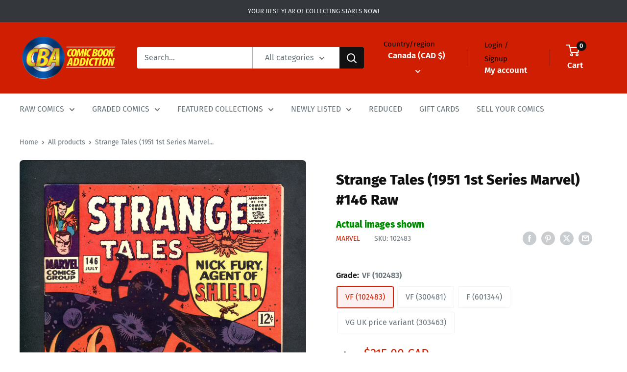

--- FILE ---
content_type: application/javascript; charset=utf-8
request_url: https://searchanise-ef84.kxcdn.com/preload_data.5k3z8Y4z3b.js
body_size: 11341
content:
window.Searchanise.preloadedSuggestions=['amazing spider-man','fantastic four','uncanny x-men','the amazing spider-man','x men','star wars','detective comics','spider man','iron man','captain america','incredible hulk','amazing spiderman','the avengers','action comics','teenage mutant ninja turtles','tales of suspense','green lantern','wonder woman','incredible hulk 181','silver surfer','adventure comics','batman cgc','ghost rider','strange tales','gi joe','journey into mystery','tales to astonish','daredevil 1st series','amazing spider man','batman raw','amazing spider-man 300','conan the barbarian','invincible comic','captain marvel','secret wars','justice league of america','dc comics superman','house of secrets','brave and the bold','tomb of dracula','the flash','the amazing spiderman','moon knight','marvel team up','marvel age','werewolf by night','swamp thing','house of mystery','star wars 1','wolverine cgc','iron man 1','uncanny x men','dare devil','marvel spotlight','marvel on','golden age comics','new mutants 98','teen titans','sub mariner','x-men cgc','fantastic four 48','amazing spider-man cgc','worlds finest','us of','thor 1966 1st series marvel','marvel premiere','wolverine 1st series','in new','amazing fantasy 15','new mutants','strange adventures','the uncanny x-men','tales from the crypt','secret wars 8','lois lane','iron fist','the punisher','walking dead','superman cgc','world\'s finest','justice league','amazing spider-man 1','gold key','doctor strange','amazing spider-man 129','spectacular spider-man','star trek','giant size x-men','archie comics','wolverine limited series','marvel tales','captain america comics','spawn cgc','spiderman marvel','sgt fury','four color','stan lee','the incredible hulk','ultimate spider-man','the amazing','ec comics','signature series','fantastic four 1','amazing spider','black panther','marvel transformers','our army at war','what if','phantom stranger','silver surfer 1','harley quinn','stan lee signature','weird war','incredible hulk 340','classics illustrated','golden age','daredevil cgc','ghost rider 1','sgt rock','fantastic four 49','image comics','teenage mutant ninja turtles 1','marvel spotlight 5','alpha flight','detective comics cgc','giant size x-men 1','new teen titans','flash comics','death of superman','weird science','silver surfer 4','weird war tales','all star comics','incredible hulk 1','werewolf by night 32','planet comics','dc showcase','vault of horror','amazing spiderman 300','dell comics','golden age raw','hero for hire','marvel team-up','batman beyond','the shadow','weird fantasy','ultimate fallout 4','haunt of fear','uncanny men','star wars 1977','web of spider-man','amazing fantasy','graded comics','image comics spawn','star wars cgc','she hulk','avengers cgc','the defenders','the walking dead','something is killing the children','batman adventures','house of secrets 92','marvel super heroes','ms marvel','classics illustrated comics','red hulk','the amazing spider man','the mighty thor','fantastic four 52','red sonja','spawn raw','all silver age comics','power man','mister miracle','amazing spider-man raw','all new wolverine','giant size','iron fist 14','amazing spider man 252','amazing spider-man 252','amazing spider-man 1963 1st series marvel 1 cgc','walt disney','ninja turtles','marvel comics','deadpool cgc','marvel mystery comics','black cat','incredible hulk 180','guardians of the galaxy','marvel comics presents','action comics 1','tomb of dracula 10','amazing spider-man 50','jimmy olsen','blue beetle','dc comics presents','marvel super 20','infinity gauntlet','amazing spider-man 1963','journey into the mystery 83','shock suspenstories','amazing spiderman 129','richie rich','astonishing tales','master of kung fu','superboy cgc','masters of the universe','savage of','amazing spider-man 238','uncle scrooge','fantastic four annual','the brave and the bold','amazing spider-man 39','sensation comics','man thing','western comic','dc comics','our fighting forces','magic the','night nurse','iron man 55','dick tracy','amazing spider man 300','howard the duck','action comics 252','the boys','spider man 300','captain america 100','fantastic four 5','new avengers','west coast avengers','cgc signature series','invincible image','amazing adventures','do doom','sub-mariner comics','witching hour','house of','frankenstein comics','donald duck','justice league of','superman and','gold key comic','uncanny x-men 266','the crow','spawn cgc 9.8','the thing','superior spider-man','green arrow','rawhide kid','chamber of chills','todd mcfarlane','lady death','new gods','wolverine origin','amazing spider-man 14','gi combat','plastic man','avengers annual','dark horse','the phantom','golden age horror','metal men','crime suspenstories','x men 1','punisher war journal','jungle action','mystery in space','savage dragon','wolverine 1988 1st series','venom cgc','all star','amazing spider-man 40','ultimate fallout','star wars 2','all star western','amazing spider-man annual','x factor','human torch','dark knight','judge dredd','nick fury','master comics','uncanny x-men 101','jim lee','jungle comics','doctor solar','detective cgc','green lantern 87','captain marvel 1968','more fun comics','silver surfer 3','new mutants 87','moon knight 1','doom patrol','jonah hex','x force','star spangled war stories','invincible iron man','star wars 42','first appearance','mad comics','peter parker the spider-man','police comics','brave bold','venom lethal protector','darth vader','transformers cgc 9.8','lone ranger','the astonishing','uncanny x-men 1','web of spiderman','marvel two in one','fantastic four 50','conan the barbarian 1','fiction house','frank miller','kid colt outlaw','star spangled','the incredible hulk 181','the joker','crime does not pay','teenage mutant','marvel feature','thor cgc','amazing spider-man 316','the hulk','tomb of dracula 1','amazing spider-man 122','war comics','tin tin','x men 9','amazing spider-man 301','dark knight returns','western comics','j scott campbell','the new mutants','marvel super-heroes','wonder comics','horror tales','neal adams','spider gwen','creatures on the loose','amazing spider-man 361','simpsons comics','strange tales 110','action comic 1','marvel silver age','amazing spider-man 194','amazing spider-man cgc 9.8','nick fury agent of shield','fantastic four 112','first appearance of','miles morales','scooby doo','the watchmen','hulk cgc','gi joe 1','magnus robot fighter','star spangled war','spider-man cgc','crime suspense','superman is','the fantastic four','crisis on infinite earths','the amazing spider-man 300','death in the','batman adventures 12','bat comics and','the new teen titans','scarlet witch','the sandman','amazing spider-man 601','fantastic four 6','forever people','ultimate spider-man 1','batman comics','sea devils','1st appearance','do stranger','batman family','daredevil comics','groo the wanderer','adventures into the unknown','walt disney\'s comics and stories','amazing spider-man 299','brave and the','amazing spider man 129','archie graded','detective comics 1','mad comic','captain america 117','edge of spider-verse 2','he man','detective comics 400','fantastic four 12','the spectacular spider man','power girl','spidey super stories','absolute batman','spider woman','young avengers','omega men','one piece','amazing spider-man 36','amazing spider-man 4','the nam','amazing spider-man 121','spiderman cgc','adventures into','swamp thing 1','marvel mystery','kid colt','green hornet','superman\'s girlfriend lois lane','journey into mystery 83','the last ronin','planet of the apes','charlton comics','marvel 13 cgc','super man','teenage mutant ninja turtles adventures','the death of superman','vampirella comic','flash gordon','the simpsons','x-men stan lee','fantastic four cgc','legion of super-heroes','marvel two-in-one','superman\'s pal jimmy olsen','avengers annual 10','punisher limited series','atlas comics','marvel preview','amazing spider-man 46','vengeance of bane','x men the comics','marvel team up 141','fantastic four raw','ultimate comics spider-man','amazing spider-man 13','web of spider-man 1','star wars graded comics','amazing spider man 299','highest graded','suicide squad','amazing spider-man 9','ultimate spiderman','kung fu','looney tunes','red and the','daredevil and','challengers of the unknown','wolverine origins','strange adventures 205','aquaman 1st series','wonder man','fantastic four annual 6','x men 94','star trek gold key','the walking dead 1','captain america 1','spider man 1','killing joke','1st issue','the cat','x men 12','spider man cgc','amazing spider-man 2','werewolf by night 1','aliens dark horse','tales of suspense 39','spiderman marvel raw','amazing spiderman 238','betty and veronica','danger girl','hero for hire 1','the tick','beetle bailey','my greatest adventure','sugar and spike','wonder woman 1','weird western tales','gi joe 1982 cgc','peter parker','marvel super special','whiz comics','savage she hulk 1','battle of the','dc special','black widow','sgt fury 1','amazing spiderman 1','x men cgc','captain marvel adventures','mighty thor','twilight zone','bugs bunny','worlds finest comics','little lulu','do strange','last ronin','of world','jerry lewis','tomb raider','detective comics raw','tower of shadows','old man logan','amazing spider-man 31','famous funnies','amazing spider am','headline comics','marvel premiere 28','the atom','fantastic four 2','amazing spider-man 298','action comics cgc','captain america 110','x men 101','spawn 1 cgc','marvel zombies','image do','star spangled comics','green goblin','turok son of stone','x-men 1 cgc','justice league 1','doc savage','marvel presents','the unexpected','the sub mariner','swamp thing 37','walking dead 1','amazing spiderman 50','amazing spider man 9','mortal kombat','fantastic four 67','fantastic four 4','the avengers 1','tim holt','amazing spider-man 5','frontline combat','miracle man','army of','the eternals','batman the','amazing spider-man 100','1977 star wars','walt disney comic','dragon ball','young allies','secret wars 1','civil war','amazing spider man cgc','batman and robin','detective comics 880','tmnt cgc','bob hope','alex ross','v for vendetta','timely comics','mister mystery','startling comics','mickey mouse','uncanny x-men 94','adventures of','fantastic four 25','tom and jerry','fantastic four 51','fantasy masterpieces','iron man cgc','machine man','the spectre','thunder agents','adventures of the fly','justice traps','marvel cgc','tales of the teen titans 44','forbidden worlds','canadian cgc','batman and','team up','wolverine 1982 limited series marvel','amazing spider-man 9 cgc','immortal hulk','bat man','the punisher cgc','superman annual','the darkness','captain america cgc','chamber of darkness','star wars 68','the invaders','batman the killing joke','gi joe marvel','amazing spiderman 101','alpha flight 1','amazing spider-man 41','amazing spider-man 1963 1st series marvel','secrets of house','sad a','her and','amazing spiderman cgc','new warriors','the spirit','amazing spider-man 20','infinity war','detective comics 411','black magic','all star comics cgc','skottie young','marvel bronze age','spider-man series','transformers cgc','new teen titans 2','web of','frankenstein marvel','amazing spider-man 15','captain atom','the demon','tarzan of the','marvel secret wars','batman dark knight returns','battlestar galactica','clone wars','space adventures','hulk annual','spider man 2099','x men 141','black panther 1','comic book','x men 266','jumbo comics','dc 1 nm','tales of suspense 57','the dark knight returns','haunted thrills','hip hop variant','edge of spider verse','amazing spider-man 9.6','green lantern 76','canadian price variant','thor raw','fantastic four silver age','x-men annual','young romance','strange academy','back to the future','hip hop','super friends','classic x-men','birds of prey','shogun warriors','the last','adventure comics 210','uncanny x-men 141','conan the king','cgc comics','amazing spider-man 16','mystery tales','fantastic four 39','something is killing the children 1','the a team','iron man raw','power man and iron fist','amazing spider-man annual 1','graded dc comics','crypt of shadows','two gun kid','black terror','boba fett','devil dinosaur','the x-men','weird mystery tales','amazing spider-man 101','g i joe','absolute carnage','dead of night','king spawn','ant man','amazing spider-man 3','two fisted tales','dc horror','batman new 52','todd mcfarlane spider-man','evil ernie','more fun','special marvel edition','rom 1979 marvel','weird tales','gunsmoke western','the adventures of superman','hulk vs','lev gleason','detective comics 27','justice traps the guilty','cgc batman','amazing spider-man 700','war is hell','moon night','john carter','dead pool','boy comics','exciting comics','the ghost rider','tales to astonish 93','fantastic four 19','the invincible iron man','into fear','where monsters dwell','astonishing tales 25','x com','the first','amazing spider-man 400','gold key star trek','jack kirby','king in black','street fighter','frogman comics','detective comic','howard the duck 1','ghost rider western','the warlord','world\'s finest comics','marvel age 37','a canada','amazing spiderman 252','amazing spiderman 316','amazing spider man 9.8','the amazing spider-man 129','house of m','world war hulk','fantastic four 42','buffy the vampire slayer','savage sword of conan','pep comics','malibu sun','vault of evil','all american comics','death of superman 93','star wars 1 1977','amazing spider-man 42','brave and bold','silver age','phantom lady','airboy comics','graphic novel','incredible hulk annual 1','t man','young avengers 1','dell giant','tmnt 1 print','batman vengeance of bane 1','cgc signature','amazing spider-man 33','dc comics presents 26','marvel star wars','space family robinson','fantastic four 11','fantastic four 57','super comics','marvel spotlight 2','green lantern 59','men of war','harley quinn 1','teen titans 1','golden age of comics','marvel tales of suspense 59','batman series','the infinity gauntlet','superboy and legion of super-heroes','amazing spider-man 200','black cat mystery','dark shadows','fantastic four 66','fantastic four annual 2','superman the man of steel','spawn batman','young men','x men 4','batman hush','war machine','superman comics','weird terror','amazing spiderman 121','spectacular spiderman','deadpool kills the marvel universe','rocket raccoon','not brand echh','cat woman','superboy the comic','uncanny x-men cgc','st john','marvel spotlight 32','ms marvel 18','deadly hands of kung fu','amazing spider-man 315','tales of the unexpected','superman 1939 1st series','amazing spiderman 33','mark jewelers','dark mansion','tales of','amazing spider man 50','batman comic','venom lethal protector 1','the x men','gen 13 comics','black lightning','ringo kid','journey into mystery 112','the golden age','amazing spiderman 14','silver age nm','marvel premiere 15','marvel universe','captain marvel jr','x men 14','uncanny x-men 129','green lantern 7','four color comics','teenage mutant ninja','peter parker spider-man','batman dark','fantastic four 72','all star western 10','gotham city sirens','edge of spider-verse','force s','detective comics 412','marvel superheroes','the killing joke','wolverine vs','amazing spider man 238','x men 129','secret wars 2','death of','the boys 1','spiderman graded','amazing spiderman 122','dc special series','dark mysteries','supergirl dc','cgc spider-man','two-gun kid','the long halloween','vampire tales','tomb of','world of','amazing spider man 298','giant-size x-men','new x men','sandman cgc','age of apocalypse','amazing spider-man 6','our army','the uncanny x men','tip top','fantastic four 26','the amazing spider-man 1','black diamond western','adam legend of the blue marvel','graded amazing spider-man','world finest','astonishing x-men','star wars legacy','weird wonder tales','roy rogers','web of spider-man 118','omega men 3','adam hughes','fire new','amazing spiderman 299','amazing fantasy 15 cgc','action comic','ghost comics','the silver surfer','monster of','marvel vs','marvel super','the inhumans','marvel spotlight 28','turtles of','scarlet spider','epic collection','journey into','amazing spider-man 136','the lone ranger','marvel masterworks','dracula lives','treehouse of horror','marvel graphic novel','america america','classics illustrated comics canadian','harvey comics','cgc joker','batman spawn','shanna she devil','ec comic','umbrella academy','tank girl','cgc amazing spider-man','iron man 128','classic comics','ultimate comics','supernatural thriller','young love','star wars graded','dc comics superman\'s','gambit 1 marvel','next men 21','amazing spider man 601','amazing spider-man 135','of the dark knight','tomb of terror','darth maul','uncanny x-men 221','fight comics','magic comics','marvel super heroes secret wars','john byrne','spider man 252','hulk wolverine','the dark knight','amazing spider man 1','power rangers','three stooges','masters of the universe 1','brave and the bold 28','adventures of the','classic illustrated','price in','the jack of','savage tales','marvel graded','namor sub-mariner','tales of suspense 50','suspense comics','john carter warlord of mars','fantastic four 27','star trek 1','incredible hulk 2','amazing spider man 361','jeff the','amazing spider-man 55','all-star comics','yellow claw','legion of','amazing spider-man 23','hand of fate','all comics','war of the realms','2001 a space odyssey','magazine enterprises','fantastic four 3','cgc x-men','amazing spiderman annual 1','world’s finest comics','tales of the unexpected cgc','facsimile edition','x men 54','secret origins','dc comics presents 47','green lantern 1','bettie page','double cover','doctor strange 169','moon knight cgc','usagi yojimbo','fantastic four 46','strange tales 169','king conan','blue marvel','the crow 1','strange tales strange','action comics 56','radioactive man','deadpool merc with a mouth','the maxx','peter porker','fantastic four 74','miles morales spider-man','amazing spider man 14','cgc marvel','alien worlds','doctor who','black knight','man bat','thor god of thunder','the flash 1','ultimate fantastic four','usa comics','crypt of','seven seas','marvel family','comics for and','avengers series 1963','graded superman','uncanny tales','the witching hour','wolverine and','mister miracle 1','man of steel','the twilight zone','venom carnage','batman 1st series','dc presents','booster gold','dc 100 super spectacular','golden record reprint','amazing spider-man 134','incredible hulk 182','out of the night','spider man 129','web of mystery','incredible hulk 271','archie series','mary marvel','signed comics','amazing spider-man 10','western gunfighters','adventures of the jaguar','marvel premiere 1','fantastic four 15','new x-men','captain america 14','x-men raw','vs wolverine','wolverine 1988 1st series marvel 1','darth vader 2015','superman the','spider-man comics','amazing spiderman annual','dc batman','weird science fantasy','adventures of superman','spider verse','the amazing spider-man 50','the incredible hulk 1','spider cgc','wolverine 88 cgc','jimmy olsen 134','hulk 181 cgc','gi joe 21','batman the dark knight returns','the human fly','flaming carrot','ultimate spider man','captain america 6','secret wars 10','wolverine limited','vision and the scarlet witch','star wars dark the old republic','worlds finest cgc','weapon x','the phanto','iron man and','justice of america','amazing spiderman 2','amazing spiderman 20','avengers 4 cgc','dc super stars','super boy','uncanny x-men 121','uncanny x','uncanny x-men 142','tales to astonish 35','crimes by women','black goliath','graded batman','son of satan','action comics 340','ms marvel 1','wolverine series','lois lane 70','amazing cgc','fantastic four 7','avengers silver age','spider-man and','all winners','superman action comics','haunt of horror','x-men 97 and','mad man','and teen titans 1','fighting yank','the sentry','amazing spider-man 311','amazing spider-man 546','superman raw','the amazing spiderman 1','amazing spiderman 5','amazing spiderman 361','conan the','straight arrow','universal phoenix feature','all american men of war','fantastic 4 1st series','marvel premier','daredevil 1964 1st series marvel 1','buck rogers','uncanny x men 266','and x','crime patrol','supergirl of','all american','incredible hulk cgc','fantastic four 94','amazing spider-man 328','new mutants annual 2','wild cats','spider-man mcfarlane','the terminator','spider man 1990','uncanny x-men 133','marvel special edition','wolverine 1 cgc','fantastic four 23','team up 141','marvel spotlight 6','fantastic four 13','cloak and dagger','amazing spider-man 62','rip hunter','new comics','dc ko','spider-man graded','ice man','savage tales 1','man thing 1','the amazing spider man 1963','red wolf','incredible hulk annual','batman beyond 1','all star comics 58','blue devil','joe palooka','witches tales','lady death comics','amazing spider-man 7','teen titans 12','amazing spider-man 607','iron man 2','iron man 282','marvel triple action','pink panther','army at war','dc vs','free comic book day','captain marvel 1','doll man','kraven the hunter','detective comics 359','kitchen sink','dc doom','ka zar','superman death','strange tales 180','batman superman','sub mariner 1','fantastic four 45','flash cgc','1959 marvel super hero','uncanny x-men 1963 1st series marvel 1 cgc','star lord','house of mystery 1','batman graded','batman who','superman graded','graded star wars','star trek the','spider ham','tales of suspense 58','journey into mystery 85','tales of suspense 52','thrilling comics','what if 24','iron man 1968','marvel comic','strange tales annual','super villain team up','amazing spider-man 8','amazing spider-man 28','the ultimate','sad sack','spiderman comic','silver surfer 14','moon girl','punch comics','sensational she-hulk','x men 97','heir to the empire','marc spector moon knight','for dawn','batman of the','x men 50','darth vader 3','batman in the','wings comics','action comics 242','cgc stan lee','spider-man annual','avengers 1 cgc','secrets of','predator graded','fantastic four 55','adventures into terror','what if 10','the incredible hulk 340','jim lee cgc','daredevil v2 9','guardians of the galaxy 1','superman an','what is','comic book on','detective comics 38','amazing spider-man 300 cgc','issues comics','amazing spiderman 4','amazing spiderman 3','catwoman series','jack kirby signature','amazing spider-man 78','graded marvel','monsters on the prowl','the mighty','super girl','star wars the clone wars','marvel super heroes 8','marvel team','new mutants annual','conan annual','marvel secret wars 8','better publications','x men 1991','comic media','wonder comics 1','hawk and dove','fantastic four 54','the amazing spider','brave and the bold cgc','marvel tales 1','the punisher war journal','tales of suspense cgc','amazing spider-man 119','x men 130','aquaman cgc','gi joe 9.8','superman batman','amazing spider-man 365','dark horse aliens','iron fist 1','witchblade comics','secret war','bernie wrightson','hi joe','the new mutants 98','combat casey','mighty morphin','war comics 1','flash graded','conan the barbarian 100','all star squadron','fantastic four 43','the joker 1','spider-man comic','friday the','graded star wars comics','infinity inc','teenage mutant ninja turtles 1984','marvel epic collection','shang chi','valiant comics','transformers and the','savage she-hulk','legion of super heroes','x factor 6','this magazine is haunted','star wars 9.8','woman of','tales to astonish 13','fantastic four 48 cgc','spider-man the','x of','fantastic four 8','tales of suspense 59','john wayne','machine man 1','the new teen titans 2','captain savage','adventures into weird worlds','marvel chillers','fightin marines','amazing spider-man 11','marvel feature 1','spectre 1967 1st series','graded spiderman','fiction comics','underworld crime','our love','all star superman','wolverine 2nd series','x-me 1 cgc','saga of the swamp','next men','lord of the','rat queens','amazing spider-man 34','iron man 1 cgc','new mutants cgc','top cow','zane grey','m.f enterprises','super dc giant','tales of the','amazing spider-man 43','amazing spider-man 63','amazing adult fantasy','fantastic four 82','incredible hulk 449','marvel super heroes 20','go joe','sherlock holmes','human fly','g.i joe','x men 58','the man thing','katy keene','grimm fairy tales','dc all in','showcase the flash','avengers the','night rider','secret hearts','the amazing spider-man 252','amazing spider-man 569','iron man 100','of champions','the uncanny','green lantern green','the x-men 9','star wars dark times','darth maul 1','fantastic four 104','1st series','saga image','legion of monsters','blackhawk comics','care bears','marvel daredevil','sabrina the teenage witch','amazing spiderman 41','canadian cpv','masters universe','amazing spider man 121','giant size spider-man','kull the conqueror','marvel tales 106','world’s finest','all select','fantastic four 60','detective comics 1000','walt disney\'s','savage she hulk','action comics 1000','fantastic four 28','the new mutants 87','comic cavalcade','y the last man','teenage mutant ninja turtles 2','amazing spider-man 18','the son of satan','x-men annual 14','simpsons comics 1','star wars 80','batman the long halloween','the human torch','batman 1940 series','evil ernie 1','the man','operation peril','star wars clone wars','avengers west coast','marvel and true','amazing spider-man 142','the tomb of dracula','first issue','return of the jedi','daredevil 1 cgc','giant size avengers','strange adventure','batman annual','star wars tales','the vault of horror','fantastic four 53','she hulk 1','tom corbett','amazing spider-man 29','action comics 419','walking dead cgc','all flash','werewolf by night 33','fantastic four 131','spawn 1992 image','startling terror tales','dc cgc','comic book addiction','marvel spotlight 3','deadpool wolverine','cowgirl romances','fantastic four 211','smilin jack','of boys','viz comics','immortal hulk 1','amazing spiderman 15','x men raw','tmnt the last ronin','fantastic four 10','the x-men 13','marvel\'s greatest comics','spider man noir','green lantern 16','what if 105','house of mystery 174','james bond','god of','thanos quest','amazing spider-man 123','spider woman 1','star wars 9.6 grade','fantastic four 62','the dark','fantastic four 20','my greatest','x men classics','fantastic four 44','do fate','amazing spider-man 25','green lantern 85','walt disney comics','green lantern cgc','new funnies','star wars comics','the savage of','wolverine origins 10','amazing spider-man 96','mr district attorney','crime mysteries','wow comics','cgc graded','new mutants 3','spire christian','all stars 8','predator vs','supernatural thrillers','amazing spider-man 133','brown\'s shoe company','fantastic four annual 1','amazing spiderman 194','amazing spiderman 601','amazing spiderman 301','the amazing spiderman 300','scooby doo 1','and green lantern','tarot witch of the black rose','marvel annual','wolverine raw','pre code','rogue one','doctor octopus','books of','amazing spider-man graded','united features','fantastic four 75','a team','web of spider man','amazing spider-man 124','captain america and the','dc marvel','iron man 9','stan lee sig','silver surfer cgc','weird mystery','wolverine hulk','the goon','superman man of steel','cable and deadpool','teen titans 44','deadpool and','weird mysteries','peter parker the','amazing spider-man 17','star wars the','amazing spider-man 51','fighting american','return of the','spectacular spider man','the jetsons','spider girl','spider-man black cat','batman one','spawn newsstand','the submariner','hulk annual 1','marvel adventures','x-o manowar','thor 337 cgc','strange worlds','doctor strange 1','poison ivy','as 252 raw','year one','george of the','spider-man nm','ec golden age','spider man graded','by stan lee','captain america comics 3','cerebus the aardvark','captain midnight','black adam','the punisher 1','captain marvel 14','amazing spiderman 6','gold key comics','spider-man venom','detective raw','dell comics mickey','wolverine 8 cgc','modern comics','amazing spider-man 1963 1st series marvel 1 raw','tales to astonish 27','amazing spider-man 151','journey into mystery annual 1','superman adventures','richie rich 1','captain america and','cgc spider','superman golden age','toxic avenger','terror tales','horror cgc','from the','amazing spider-man 606','uncanny x-men 131','amazing spider-man 44','ace comics','marvel knights','amazing spider man 1st series','raw comics','night force','infinity gauntlet 1','baffling mysteries','x men 109','all winners comics','midnight sons','amazing fantasy 1','strange tales 89','spectacular spider-man 64','days of','zip comics','silver surfer 44','forever people 1','the uncanny x-men 266','bell features','batman harley quinn','fantastic four 236','cgc men','tales of suspense 46','amazing spider man 316','red hood','marvel edition','star comics','the mask','incredible hulk 377','son of','journey into unknown worlds','logan\'s run','amazing spider-man 210','the monsters','unknown worlds','iron man 54','cheryl blossom','love and','action figure','solar man of the atom','new gods 1','uncanny x-men annual','batman dark knight','silver sable','captain america 109','batman of','gears of war','marvel collectible classics','angel and the ape','weird western','captain america comics 1','the amazing spider man series','amazing spiderman 32','sin city','silver marvel comic','sonic the hedgehog','the shadow 1','x men 110','giant-size x-men 1','uncanny x-men 251','hulk no 1','deadpool kills','punisher kills the marvel universe','dark nights metal','betty and me','dark empire','phantom stranger 14','all-american comics','power man 1','giant size x men','rom cgc','lady death 1','the marvel family','jessica jones','amazing spider-man 302','x men 11','detective comics 402','amazing spider-man 75','carnage graded','mad love','the incredible hulk 180','tales of astonish','great comics pub','outlaw kid','the beyond','marvel super heroes 13','journey into fear','x men 96','spider-man 1990 marvel 1 cgc','marvel two in one annual','star war','amazing spider-man 317','marvel preview 7','strange tales 111','rare comics','three jokers','star wars of','animal man','crime must pay the penalty','uncanny x-men 130','x men 3','cgc ss','night crawler','mister miracle 4','crime and punishment','harvey hits','hopalong cassidy','amazing spider-man 69','amazing spider-man 303','amazing spider man 122','iron man and sub mariner','the infinity','detective comics 583','punisher cgc','new teen titans 1','spy smasher','king comics','man from','perfect crime','shadow comics','tales of the zombie','marvel co','last gasp comics','amazing spider-man 158','blue bolt','amazing spiderman 39','spiderman platinum','captain america 3','spiderman and','spiderman comics','dark mansion of forbidden','pulp-era creativity','marvel preview 2','vs time','and wolverine','captain america 1941','spawn the','amazing spiderman 100','classics illustrated canadian','amazing spider-man 129 cgc','amazing spiderman 9','dark horse presents','ultimate spiderman 1','inferior five','action comics 52','dell/gold key','shadow of the','mcfarlane issue','amazing spider-man 120','incredible science fiction','little dot','batman and the outsiders','iron man graded','magnus robot fighter 1','cgc deadpool','dynamic comics','combat kelly','street & smith','the amazing spider-man silver age','marvel team up annual','captain marvel 40','30 of night','swamp thing 3','super heroes','adventure time','kick ass','spider-man comic graded','house secrets','star wars 10','mysterious adventures','uncanny x-men 200','uncanny x-force','lethal protector','fantastic four 47','captain america 180','marvel 2 in 1','power of','amazing spider-man 313','magnus robot','nm superhero','blue beetle 1','marvel horror','conan the barbarian 15','batman dc','g i','uncanny x-men 100','prize comics','rangers comics','knights of the old republic','marvel team up 14','marvel thor','star wars dark empire','cgc detective comics','bat lash','startling terror','amazing spider-man 86','black rider','marvel boy','ninja turtle','captain marvel 1968 1st series marvel','marvel super heroes secret wars 8','marvel annual 1','men uncanny','world\'s finest vf','amazing spider-man 323','the invincible iron man 1','tomahawk cgc','uncanny men 266','marvel masterpieces','giant size fantastic four','web of evil','the hawk','marvel the nam','the web of spider-man','amazing spider-man 137','iron man and sub mariner 1','star wars 1977 1','wonder woman 105','x men 9 graded','space detective 1','doctor doom','phil noto','dell f comics','sinister house','x marvel','wolverine weapon','morbius the living vampire','to win the','marvel spotlight 4','martin man graded','raw silver age marvel','earthworm jim','x men 1963','weird chills','fantastic four 35','x men 112','space adventures 1952','two fisted tales 37','fantastic four 34','x men 95','archie series laugh','joe a','spider man raw','sgt fury and','marvel superheroes 8','western ghost rider','x men 108','golden age superman','strange tales 114','comic books','amazing spider-man 9.8','sons of','hulk and wolverine','scrooge duck','dc superman','graded x men','iron man 4','x-men 94 cgc','billy the kid','amazing spider-man 2022','marc spector','medal comics','story comics','william h wise & co','amazing annual','space cadet','adventure comic','night of the','tales of suspense 53','the spectacular spider-man','justice league of america 1','wonder woman 2','age of','cable deadpool','amazing spider-man 12','superman family','marvel heroes','true crime','the man of steel','silver surfer 2','iron fist 15','x-men cgc 9.8','mary jane','amazing spider man annual','batman of the dark knight','amazing spider man 301','iron man 5','publications services limited','battle front','spider-man 1 cgc','original art','where creatures','spawn comics','haunt of fear 17','sensational she hulk','the amazing spider-man 194','alan ladd','star wars 107','star wars cgc 9.8','human torch comics','x force 1st','carnage 1st','x men 5','two fisted','the hero','batman vengeance of bane','strange tales cgc','dc strange','jla avengers','fantastic four 16','in space','out of this world','tales of suspense 49','x men 25','in hell','gwen stacy','fantastic four 9','adventures of bob hope','x factor 1','back to the','jean grey','superman vs','amazing spider-man 98','fantastic four 200','deadpool the','house of secrets nm','invincible cgc','amazing spider-man 309','first comics','uncanny 100 raw','raw nm','the spider man','foil cgc','nintendo power','silver age of comics','wolverine vol 2','peter parker the spectacular spider-man','the tick 1','x men 52','new england comics','fantastic four 61','marvel mystery comics 1939 timely','x-men 9 cgc','amazing spiderman 298','uncanny x-men 4','amazing spiderman 315','spiderman wolverine','silver age marvel','marvel comics super special','captain america 200','wolverine 2014 5th series marvel','something is killing','nova cgc','looney tunes comic','fantastic four 41','amazing spider-man 280','wolverine comic 1982','detective comics 397','detective comics 577','iron man 3','all select comics','marvel feature 11','war of the worlds','strange tales 178','captain america annual 8','voyage to the','marvel wizard','fantastic four 110','woody woodpecker','war tales','spider man and','captain america 2','fantastic four 258','marvel tales cgc','beware the creeper','amazing spider-man 265','secret six','wild wild west','captain action','ranger comics','spider-man and his amazing friends','star wars marvel','journey into mystery 114','dc presents 26','the last of us','fantastic four 18','fantastic four 1st series','x men annual','daredevil if','amazing spider-man series 1','avenging spider-man','aquaman new 52','x-men 1963 raw','renew your vows','sweet tooth','spider-man graded comics','western comics dc','werewolf by night 4','super villain team-up','star wars 41','the sub-mariner','marvel dc','war stories','superman 1st','superman\'s girlfriend','captain america annual','amazing spider-man 144','amazing spider-man 37','superman dc','girls romances','the thing 1','young allies 9','all new ghost rider','battle action','joker cgc','of truth','super-villain team-up','dc super','fantastic four 17','unknown soldier','batman 608 2nd print','the haunt of fear','master of','giant x-men','the batman','fantastic four 135','uncle scrooge dell','incredible science','marvel action','action comics superman','x men 268','amazing spider-man 132','mystic comics','black hood','beware terror tales','strange suspense stories','x-men 50 cgc','marvel age 12','giant size superhero','spider-man marvel','black bolt','presents captain','heart throbs','justice league 43','campbell variant','incredible hulk 102','tales to astonish cgc','marvel transformers generation','secrets of a house','new adventures of','marvel signature','adventure comics 59','captain britain','adam legend of blue marvel','uncanny x-men 1st series','dennis the menace','captain america 106','marvel 1963 raw','web of spider-man 119','tarzan dell','tales of terror annual','lois lane 59','dc 100 page super spectacular','empire strikes back','the authority','x men 98','of zombies','incredible hulk 4','saga of the swamp thing','star wars darth vader','amazing spiderman 43','captain canuck','dark nights death metal','classics illustrated comics gilberton','dell four color','mysterious suspense','mile high','black hawk','x-men giant size','web of spiderman 1','foil cover','one world','falling in love','adventure comics cgc','do strange 169','ghosts dc','sketch cover','uncanny x-men 212','dean martin and jerry lewis','x men 131','marvel team-up annual','journey into mystery 102','marvel mystery comics 1939','treasure chest','of west','wolverine limited series 1','journey into mystery 86','terry and the pirates','rock n roll','golden record','ripleys believe it or not','mighty samson','spider man 122','strange tales 126','boy commandos','mace windu','teenage mutant ninja turtle','marvel premiere 2','amazing spider-man 92','amazing spider-man 600','deadly class','marvel raw','fly man','cgc superman','the living','magnus robot fighter 1963','x men uncanny','justice league america','fantastic four 36','x-men age of','league of','the batman adventures','uncanny x-men 109','fantastic four 22','tip top comics','black orchid','marvel silver marvel silver age comics','king size','amazing annual 1','partridge family','yogi bear','nick fury 1','feature comics','amazing spider man 39','x men 100','batman golden age','amazing spider man 194','the new avengers','superior comics','marshal law','batman the dark knight returns 1986','morbius the','detective comics 140','amazing spider-man 73','pacific comics','what the','fantastic four 58','incredible hulk 6','war heroes','black cat comics','star wars 7','big town'];